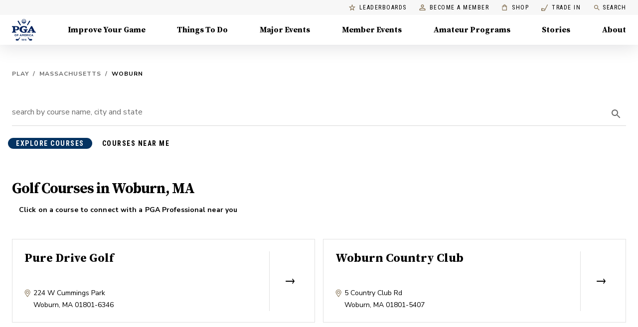

--- FILE ---
content_type: application/javascript
request_url: https://api.lightboxcdn.com/z9gd/43802/www.pga.com/jsonp/z?cb=1768952502751&dre=l&callback=jQuery112407572882021981688_1768952502729&_=1768952502730
body_size: 1175
content:
jQuery112407572882021981688_1768952502729({"response":"[base64].jswBJbIy8N6MhSOBKIBAJaIJaYqXqOO8PBHuBSdt7.aD1TAYFzfcKRRw8zANaS5BSYFSACK8BZ4CRyZkJgswJMwKOgmQUr0cZccAAexLk3oW.LroKTMglOxlyDUqBUGAjbcmEo4fI4e4yErY2v1nUpAElQjUNcNTmyCktVBGJ-R5CAeV9QsuTkTsYATBYaTpBkI3JCBRCpQoQGxIA_","dre":"l","success":true});